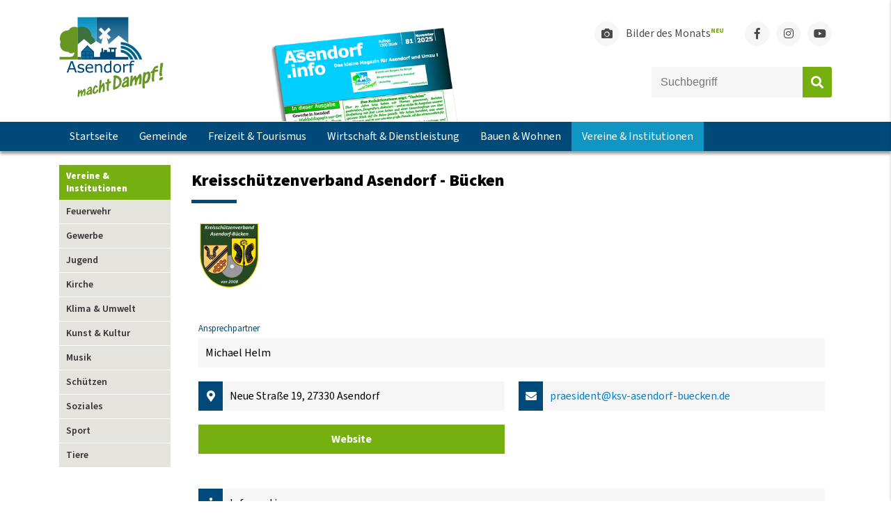

--- FILE ---
content_type: text/html; charset=utf-8
request_url: https://www.asendorf.info/vereine-institutionen/kreisschuetzenverband-asendorf-buecken-e-v
body_size: 6778
content:
<!DOCTYPE html>
<html lang="de">
<head>
<meta charset="utf-8">
<title>Kreisschützenverband Asendorf - Bücken e.V. - Asendorf.info</title>
<base href="https://www.asendorf.info/">
<meta name="robots" content="index,follow">
<meta name="description" content="">
<meta name="generator" content="Contao Open Source CMS">
<link rel="shortcut icon" href="files/layout/images/favicon.ico">
<meta name="theme-color" content="#689623">
<meta name="viewport" content="width=device-width,initial-scale=1.0">
<link rel="stylesheet" href="system/modules/lightcase/assets/css/lightcase.css?v=43ea21b3"><link rel="stylesheet" href="assets/css/layout.min.css,responsive.min.css-eab715a2.css"><script src="assets/js/jquery.min.js-c31f118d.js"></script><link rel="stylesheet" href="files/layout/css/bootstrap-grid.min.css">
<link rel="stylesheet" href="https://use.fontawesome.com/releases/v5.8.1/css/all.css">
<link rel="stylesheet" href="files/layout/css/style.css?v=1.1.1">
<!--<script
  src="https://code.jquery.com/jquery-3.3.1.min.js"
  integrity="sha256-FgpCb/KJQlLNfOu91ta32o/NMZxltwRo8QtmkMRdAu8="
  crossorigin="anonymous"></script>-->
<script src="files/layout/js/jquery.transform2d.js"></script>
<script src="https://cdn.jsdelivr.net/npm/js-cookie@2/src/js.cookie.min.js"></script>
<script src="files/scripts/inline-svg/inlineSVG.min.js"></script>
<script src="files/layout/js/app.js"></script>
<!-- Global site tag (gtag.js) - Google Analytics -->
<script async src="https://www.googletagmanager.com/gtag/js?id=G-NCTT8T69QZ"></script>
<script>window.dataLayer=window.dataLayer||[];function gtag(){dataLayer.push(arguments)}
gtag('js',new Date());gtag('config','G-NCTT8T69QZ')</script>
</head>
<body id="top" itemscope itemtype="http://schema.org/WebPage">
<div class="sidenav-overlay"></div>
<div class="sidenav-bar js-menu">
<div class="sidenav-header">
<div class="sidenav-nav-title">
Navigation
</div>
<div class="sidenav-bar--trigger">
<div class="close">
<span class="line"></span>
<span class="line"></span>
</div>
</div>
</div>
<div class="container">
<div class="divider-v1"></div>
<div class="sidenav-nav">
<!-- sub pages menues -->
<!-- main mobilemenu -->
<!-- indexer::stop -->
<nav class="mod_navigation mobilemenu block" itemscope itemtype="http://schema.org/SiteNavigationElement">
<a href="vereine-institutionen/kreisschuetzenverband-asendorf-buecken-e-v#skipNavigation39" class="invisible">Navigation überspringen</a>
<ul class="level_1">
<li class="first"><a href="./" title="Startseite" class="first" itemprop="url"><span itemprop="name">Startseite</span></a></li>
<!-- indexer::stop -->
<nav class="mod_navigation iga-msm block" itemscope itemtype="http://schema.org/SiteNavigationElement">
<h3>Aktuelles</h3>
<a href="vereine-institutionen/kreisschuetzenverband-asendorf-buecken-e-v#skipNavigation41" class="invisible">Navigation überspringen</a>
<ul class="level_1">
<li class="first"><a href="artikel/archiv" title="Nachrichtenarchiv" class="first" itemprop="url"><span itemprop="name">Nachrichtenarchiv</span></a></li>
<li><a href="veranstaltungen" title="Termine" itemprop="url"><span itemprop="name">Termine</span></a></li>
<li class="submenu"><a href="unsere-m%C3%A4rkte" title="Unsere Märkte" class="submenu" aria-haspopup="true" itemprop="url"><span itemprop="name">Unsere Märkte</span></a>
<ul class="level_2">
<li class="first"><a href="erdbeermarkt" title="Erdbeermarkt" class="first" itemprop="url"><span itemprop="name">Erdbeermarkt</span></a></li>
<li><a href="kartoffelmarkt" title="Kartoffelmarkt" itemprop="url"><span itemprop="name">Kartoffelmarkt</span></a></li>
<li class="last"><a href="weihnachtsmarkt" title="Weihnachtsmarkt" class="last" itemprop="url"><span itemprop="name">Weihnachtsmarkt</span></a></li>
</ul>
</li>
<li><a href="bilder-des-monats" title="Bilder des Monats" itemprop="url"><span itemprop="name">Bilder des Monats</span></a></li>
<li><a href="zukunftsvision" title="Zukunftsvision" itemprop="url"><span itemprop="name">Zukunftsvision</span></a></li>
<li><a href="flurbereinigung" title="Flurbereinigung" itemprop="url"><span itemprop="name">Flurbereinigung</span></a></li>
<li><a href="fl%C3%BCchtlingshilfe" title="Flüchtlingshilfe" itemprop="url"><span itemprop="name">Flüchtlingshilfe</span></a></li>
<li class="last"><a href="aktion-klartext" title="Aktion-Klartext - Asendorf 2026" class="last" itemprop="url"><span itemprop="name">Aktion-Klartext - Asendorf 2026</span></a></li>
</ul>
<a id="skipNavigation41" class="invisible">&nbsp;</a>
</nav>
<!-- indexer::continue -->
<!-- indexer::stop -->
<nav class="mod_navigation iga-msm block" itemscope itemtype="http://schema.org/SiteNavigationElement">
<h3>Info's</h3>
<a href="vereine-institutionen/kreisschuetzenverband-asendorf-buecken-e-v#skipNavigation42" class="invisible">Navigation überspringen</a>
<ul class="level_1">
<li class="submenu first"><a href="die-iga" title="Die IGA" class="submenu first" aria-haspopup="true" itemprop="url"><span itemprop="name">Die IGA</span></a>
<ul class="level_2">
<li class="first last"><a href="die-iga/iga-vorstand" title="Das IGA Vorstandsteam" class="first last" itemprop="url"><span itemprop="name">IGA-Vorstand</span></a></li>
</ul>
</li>
<li><a href="dorfzeitung" title="Dorfzeitung" itemprop="url"><span itemprop="name">Dorfzeitung</span></a></li>
<li><a href="b%C3%BCrgerbrosch%C3%BCre" title="Bürgerbroschüre" itemprop="url"><span itemprop="name">Bürgerbroschüre</span></a></li>
<li><a href="inhaltsseiten/info-s/youtube-channel" title="YouTube-Channel" itemprop="url"><span itemprop="name">YouTube-Channel</span></a></li>
<li><a href="fotogalerie" title="Fotogalerie" itemprop="url"><span itemprop="name">Fotogalerie</span></a></li>
<li class="ext last"><a href="https://tippspiel.asendorf.info" title="ABULI-Tipp" class="ext last" target="_blank" rel="noreferrer noopener" itemprop="url"><span itemprop="name">ABULI-Tipp</span></a></li>
</ul>
<a id="skipNavigation42" class="invisible">&nbsp;</a>
</nav>
<!-- indexer::continue -->
<!-- indexer::stop -->
<nav class="mod_navigation iga-msm block" itemscope itemtype="http://schema.org/SiteNavigationElement">
<h3>Links</h3>
<a href="vereine-institutionen/kreisschuetzenverband-asendorf-buecken-e-v#skipNavigation43" class="invisible">Navigation überspringen</a>
<ul class="level_1">
<li class="ext first"><a href="http://www.facebook.com/GemeindeAsendorf" title="Facebook" class="ext first" target="_blank" rel="noreferrer noopener" itemprop="url"><span itemprop="name">Facebook</span></a></li>
<li><a href="jugendhaus" title="Jugendhaus" itemprop="url"><span itemprop="name">Jugendhaus</span></a></li>
<li><a href="https://www.kirche-asendorf.de/" title="Kirchengemeinde" target="_blank" rel="noreferrer noopener" itemprop="url"><span itemprop="name">Kirchengemeinde</span></a></li>
<li class="ext"><a href="https://www.diepholz.de" title="Landkreis Diepholz" class="ext" target="_blank" rel="noreferrer noopener" itemprop="url"><span itemprop="name">Landkreis Diepholz</span></a></li>
<li class="ext last"><a href="http://www.bruchhausen-vilsen.de" title="Bruchhausen-Vilsen" class="ext last" target="_blank" rel="noreferrer noopener" itemprop="url"><span itemprop="name">Bruchhausen-Vilsen</span></a></li>
</ul>
<a id="skipNavigation43" class="invisible">&nbsp;</a>
</nav>
<!-- indexer::continue -->
<li><a href="gemeinde" title="Gemeinde" itemprop="url"><span itemprop="name">Gemeinde</span></a></li>
<!-- indexer::stop -->
<nav class="mod_navigation iga-msm block" itemscope itemtype="http://schema.org/SiteNavigationElement">
<h3>Verwaltung</h3>
<a href="vereine-institutionen/kreisschuetzenverband-asendorf-buecken-e-v#skipNavigation48" class="invisible">Navigation überspringen</a>
<ul class="level_1">
<li class="first"><a href="gemeinde/b%C3%BCrgermeister" title="Bürgermeister" class="first" itemprop="url"><span itemprop="name">Bürgermeister</span></a></li>
<li class="submenu"><a href="gemeinde/gemeinderat" title="Gemeinderat" class="submenu" aria-haspopup="true" itemprop="url"><span itemprop="name">Gemeinderat</span></a>
<ul class="level_2">
<li class="first"><a href="gemeinde/b%C3%BCndnis-90-die-gr%C3%BCnen" title="Bündnis 90/Die Grünen" class="first" itemprop="url"><span itemprop="name">Bündnis 90/Die Grünen</span></a></li>
<li><a href="gemeinde/gemeinderat/fdp" title="FDP - Freie Demokraten" itemprop="url"><span itemprop="name">FDP</span></a></li>
<li class="last"><a href="gemeinde/wir-fuer-asendorf" title="Wir für Asendorf" class="last" itemprop="url"><span itemprop="name">Wir für Asendorf</span></a></li>
</ul>
</li>
<li><a href="gemeinde/satzungen" title="Satzungen" itemprop="url"><span itemprop="name">Satzungen</span></a></li>
<li class="last"><a href="gemeinde/b%C3%BCcherei-asendorf" title="Bücherei" class="last" itemprop="url"><span itemprop="name">Bücherei</span></a></li>
</ul>
<a id="skipNavigation48" class="invisible">&nbsp;</a>
</nav>
<!-- indexer::continue -->
<!-- indexer::stop -->
<nav class="mod_navigation iga-msm block" itemscope itemtype="http://schema.org/SiteNavigationElement">
<h3>Soziales</h3>
<a href="vereine-institutionen/kreisschuetzenverband-asendorf-buecken-e-v#skipNavigation47" class="invisible">Navigation überspringen</a>
<ul class="level_1">
<li class="first"><a href="gemeinde/kinderbetreuung" title="Kinderbetreuung" class="first" itemprop="url"><span itemprop="name">Kinderbetreuung</span></a></li>
<li><a href="gemeinde/kindergarten" title="Kindergarten" itemprop="url"><span itemprop="name">Kindergarten</span></a></li>
<li><a href="gemeinde/grundschule" title="Grundschule" itemprop="url"><span itemprop="name">Grundschule</span></a></li>
<li><a href="jugendhaus" title="Jugendhaus-Asendorf" itemprop="url"><span itemprop="name">Jugendhaus-Asendorf</span></a></li>
<li><a href="gemeinde/weiterbildung" title="Weiterbildung" itemprop="url"><span itemprop="name">Weiterbildung</span></a></li>
<li class="last"><a href="gemeinde/angebote-f%C3%BCr-senioren" title="Angebote für Senioren" class="last" itemprop="url"><span itemprop="name">Angebote für Senioren</span></a></li>
</ul>
<a id="skipNavigation47" class="invisible">&nbsp;</a>
</nav>
<!-- indexer::continue -->
<!-- indexer::stop -->
<nav class="mod_navigation iga-msm block" itemscope itemtype="http://schema.org/SiteNavigationElement">
<h3>Gesundheit</h3>
<a href="vereine-institutionen/kreisschuetzenverband-asendorf-buecken-e-v#skipNavigation46" class="invisible">Navigation überspringen</a>
<ul class="level_1">
<li class="first last"><a href="gemeinde/medizinische-versorgung" title="Medizinische Versorgung" class="first last" itemprop="url"><span itemprop="name">Medizinische Versorgung</span></a></li>
</ul>
<a id="skipNavigation46" class="invisible">&nbsp;</a>
</nav>
<!-- indexer::continue -->
<!-- indexer::stop -->
<nav class="mod_navigation iga-msm block" itemscope itemtype="http://schema.org/SiteNavigationElement">
<h3>Bürgerinfo</h3>
<a href="vereine-institutionen/kreisschuetzenverband-asendorf-buecken-e-v#skipNavigation44" class="invisible">Navigation überspringen</a>
<ul class="level_1">
<li class="first"><a href="gemeinde/pendlerportal" title="Pendlerportal" class="first" itemprop="url"><span itemprop="name">Pendlerportal</span></a></li>
<li><a href="gemeinde/nahverkehr" title="Nahverkehr" itemprop="url"><span itemprop="name">Nahverkehr</span></a></li>
<li><a href="gemeinde/ver-und-entsorgung" title="Ver- und Entsorgung" itemprop="url"><span itemprop="name">Ver- und Entsorgung</span></a></li>
<li class="last"><a href="gemeinde/energieberatung" title="Energieberatung" class="last" itemprop="url"><span itemprop="name">Energieberatung</span></a></li>
</ul>
<a id="skipNavigation44" class="invisible">&nbsp;</a>
</nav>
<!-- indexer::continue -->
<li><a href="freizeit-tourismus" title="Freizeit &amp; Tourismus" itemprop="url"><span itemprop="name">Freizeit & Tourismus</span></a></li>
<!-- indexer::stop -->
<nav class="mod_navigation iga-msm block" itemscope itemtype="http://schema.org/SiteNavigationElement">
<h3>Freizeit</h3>
<a href="vereine-institutionen/kreisschuetzenverband-asendorf-buecken-e-v#skipNavigation49" class="invisible">Navigation überspringen</a>
<ul class="level_1">
<li class="first"><a href="freizeit-tourismus/gastronomie" title="Gastronomie &amp; Übernachtung" class="first" itemprop="url"><span itemprop="name">Gastronomie & Übernachtung</span></a></li>
<li><a href="freizeit-tourismus/ausflugsziele" title="Ausflugsziele" itemprop="url"><span itemprop="name">Ausflugsziele</span></a></li>
<li><a href="freizeit-tourismus/kino" title="Kino" itemprop="url"><span itemprop="name">Kino</span></a></li>
<li><a href="freizeit-tourismus/fuer-k%C3%B6rper-und-geist" title="Für Körper und Geist" itemprop="url"><span itemprop="name">Für Körper und Geist</span></a></li>
<li class="last"><a href="freizeit-tourismus/wanderweg" title="Wanderweg" class="last" itemprop="url"><span itemprop="name">Wanderweg</span></a></li>
</ul>
<a id="skipNavigation49" class="invisible">&nbsp;</a>
</nav>
<!-- indexer::continue -->
<!-- indexer::stop -->
<nav class="mod_navigation iga-msm block" itemscope itemtype="http://schema.org/SiteNavigationElement">
<h3>Tourismus</h3>
<a href="vereine-institutionen/kreisschuetzenverband-asendorf-buecken-e-v#skipNavigation50" class="invisible">Navigation überspringen</a>
<ul class="level_1">
<li class="first"><a href="freizeit-tourismus/automuseum-asendorf" title="Automuseum Asendorf" class="first" itemprop="url"><span itemprop="name">Automuseum Asendorf</span></a></li>
<li><a href="freizeit-tourismus/kunst-schuppen-asendor" title="Kunst-Schuppen Asendor" itemprop="url"><span itemprop="name">Kunst-Schuppen Asendor</span></a></li>
<li><a href="freizeit-tourismus/museumseisenbahn" title="Museumseisenbahn" itemprop="url"><span itemprop="name">Museumseisenbahn</span></a></li>
<li><a href="freizeit-tourismus/fahrradtouren" title="Fahrradtouren" itemprop="url"><span itemprop="name">Fahrradtouren</span></a></li>
<li class="last"><a href="freizeit-tourismus/zimmer%C3%BCbersicht" title="Zimmerübersicht" class="last" itemprop="url"><span itemprop="name">Zimmerübersicht</span></a></li>
</ul>
<a id="skipNavigation50" class="invisible">&nbsp;</a>
</nav>
<!-- indexer::continue -->
<li><a href="wirtschaft-dienstleistung" title="Wirtschaft &amp; Dienstleistung" itemprop="url"><span itemprop="name">Wirtschaft & Dienstleistung</span></a></li>
<!-- indexer::stop -->
<nav class="mod_navigation iga-msm block" itemscope itemtype="http://schema.org/SiteNavigationElement">
<h3>Unternehmen</h3>
<a href="vereine-institutionen/kreisschuetzenverband-asendorf-buecken-e-v#skipNavigation51" class="invisible">Navigation überspringen</a>
<ul class="level_1">
<li class="first last"><a href="wirtschaft-dienstleistung/branchenbuch" title="Branchenbuch" class="first last" itemprop="url"><span itemprop="name">Branchenbuch</span></a></li>
</ul>
<a id="skipNavigation51" class="invisible">&nbsp;</a>
</nav>
<!-- indexer::continue -->
<!-- indexer::stop -->
<nav class="mod_navigation iga-msm block" itemscope itemtype="http://schema.org/SiteNavigationElement">
<h3>Selbstständigkeit</h3>
<a href="vereine-institutionen/kreisschuetzenverband-asendorf-buecken-e-v#skipNavigation52" class="invisible">Navigation überspringen</a>
<ul class="level_1">
<li class="first"><a href="wirtschaft-dienstleistung/existenzgruendung" title="Existenzgründung" class="first" itemprop="url"><span itemprop="name">Existenzgründung</span></a></li>
<li class="last"><a href="wirtschaft-dienstleistung/checkliste" title="Checkliste" class="last" itemprop="url"><span itemprop="name">Checkliste</span></a></li>
</ul>
<a id="skipNavigation52" class="invisible">&nbsp;</a>
</nav>
<!-- indexer::continue -->
<li><a href="bauen-wohnen" title="Bauen &amp; Wohnen" itemprop="url"><span itemprop="name">Bauen & Wohnen</span></a></li>
<!-- indexer::stop -->
<nav class="mod_navigation iga-msm block" itemscope itemtype="http://schema.org/SiteNavigationElement">
<h3>Allgemein</h3>
<a href="vereine-institutionen/kreisschuetzenverband-asendorf-buecken-e-v#skipNavigation53" class="invisible">Navigation überspringen</a>
<ul class="level_1">
<li class="first"><a href="bauen-wohnen/gewerbefl%C3%A4chen" title="Gewerbeflächen" class="first" itemprop="url"><span itemprop="name">Gewerbeflächen</span></a></li>
<li class="last"><a href="bauen-wohnen/wohnbaufl%C3%A4chen" title="Wohnbauflächen" class="last" itemprop="url"><span itemprop="name">Wohnbauflächen</span></a></li>
</ul>
<a id="skipNavigation53" class="invisible">&nbsp;</a>
</nav>
<!-- indexer::continue -->
<li class="trail last"><a href="vereine-institutionen" title="Vereine &amp; Institutionen" class="trail last" itemprop="url"><span itemprop="name">Vereine & Institutionen</span></a></li>
<!-- indexer::stop -->
<nav class="mod_navigation iga-msm block" itemscope itemtype="http://schema.org/SiteNavigationElement">
<h3>Vereine & Institutionen</h3>
<a href="vereine-institutionen/kreisschuetzenverband-asendorf-buecken-e-v#skipNavigation54" class="invisible">Navigation überspringen</a>
<ul class="level_1">
<li class="first"><a href="vereine-institutionen/feuerwehr" title="Feuerwehr" class="first" itemprop="url"><span itemprop="name">Feuerwehr</span></a></li>
<li><a href="vereine-institutionen/gewerbe" title="Gewerbe" itemprop="url"><span itemprop="name">Gewerbe</span></a></li>
<li><a href="vereine-institutionen/jugend" title="Jugend" itemprop="url"><span itemprop="name">Jugend</span></a></li>
<li><a href="vereine-institutionen/kirche" title="Kirche" itemprop="url"><span itemprop="name">Kirche</span></a></li>
<li><a href="vereine-institutionen/klima-umwelt" title="Klima &amp; Umwelt" itemprop="url"><span itemprop="name">Klima & Umwelt</span></a></li>
<li><a href="vereine-institutionen/kunst-kultur" title="Kunst &amp; Kultur" itemprop="url"><span itemprop="name">Kunst & Kultur</span></a></li>
<li><a href="vereine-institutionen/musik" title="Musik" itemprop="url"><span itemprop="name">Musik</span></a></li>
<li class="trail"><a href="vereine-institutionen/sch%C3%BCtzen" title="Schützen" class="trail" itemprop="url"><span itemprop="name">Schützen</span></a></li>
<li><a href="vereine-institutionen/soziales" title="Soziales" itemprop="url"><span itemprop="name">Soziales</span></a></li>
<li><a href="vereine-institutionen/sport" title="Sport" itemprop="url"><span itemprop="name">Sport</span></a></li>
<li class="last"><a href="vereine-institutionen/tiere" title="Tiere" class="last" itemprop="url"><span itemprop="name">Tiere</span></a></li>
</ul>
<a id="skipNavigation54" class="invisible">&nbsp;</a>
</nav>
<!-- indexer::continue -->
</ul>
<a id="skipNavigation39" class="invisible">&nbsp;</a>
</nav>
<!-- indexer::continue -->
</div>
</div>
</div>
<div id="wrapper">
<header>
<div class="container">
<div class="header-bar">
<div class="logo"><a href="https://asendorf.info" title="Gemeinde Asendorf"><img src="files/layout/images/asendorf_dark.svg" alt="Gemeinde Asendorf"></a></div>
<!-- <div class="flexStretch"></div> -->
<!-- trigger start --><!-- trigger end -->
<!-- magazine start -->
<div class="magazine-cover--desk">
<div class="magazine-cover--content">
<a href="/files/downloads/magazin/asendorf-info-ausgabe-81.pdf" target="_blank" class="c-image">
<img src="files/layout/images/magazine-cover-nov-25.png">
</a>
<a href="/files/downloads/magazin/asendorf-info-ausgabe-81.pdf" target="_blank" class="c-button">Jetzt herunterladen & lesen!</a>
</div>
</div><!-- magazine end -->
<div class="menu-right">
<!-- links start -->
<div class="social-buttons">
<ul class="social-media-list">
<li class="link-item"><a href="bilder-des-monats"><i class="fas fa-camera"></i><span class="text">Bilder des Monats<span class="text-uppercase">Neu</span></span></a></li>
<li class="social-item"><a href="https://www.facebook.com/GemeindeAsendorf" class="social-link" target="_blank" title="Asendorf auf Facebook"><i class="fab fa-facebook-f"></i></a></li>
<li class="social-item"><a href="https://www.instagram.com/gemeinde_asendorf" class="social-link" target="_blank" title="Asendorf auf Instagram"><i class="fab fa-instagram"></i></a></li>
<li class="social-item"><a href="https://www.youtube.com/channel/UCQdKDHbBjllV-4w-pzDOsUg" class="social-link" target="_blank" title="Asendorf auf Youtube"><i class="fab fa-youtube"></i></a></li>
</ul>
</div><!-- links end -->
<!-- search start -->
<!-- indexer::stop -->
<div class="ce_form block">
<form action="suche" method="get" enctype="application/x-www-form-urlencoded" class="header-search">
<div class="formbody">
<div class="widget widget-text">
<input type="text" name="keywords" id="ctrl_1" class="text" value="" placeholder="Suchbegriff">
</div>
<div class="widget widget-submit">
<button type="submit" id="ctrl_3" class="submit">Absenden</button>
</div>
</div>
</form>
</div>
<!-- indexer::continue -->
<!-- search end -->
</div>
</div>
</div>
<div class="menu-bar">
<div class="container">
<!-- mobile dorfzeitung -->
<div class="magazine-cover--mobile">
<div class="magazine-cover--content">
<a href="/files/downloads/magazin/asendorf-info-ausgabe-81.pdf" target="_blank" class="c-image">Asendorf.info - Ausgabe 80</a>
</div>
</div><!-- dorfzeitung end -->
<!-- menu start -->
<!-- indexer::stop -->
<nav class="mod_customnav mainmenu block" itemscope itemtype="http://schema.org/SiteNavigationElement">
<a href="vereine-institutionen/kreisschuetzenverband-asendorf-buecken-e-v#skipNavigation2" class="invisible">Navigation überspringen</a>
<ul class="level_1">
<li class="first"><a href="./" title="Startseite" class="first" itemprop="url"><span itemprop="name">Startseite</span></a></li>
<li><a href="gemeinde" title="Gemeinde" itemprop="url"><span itemprop="name">Gemeinde</span></a></li>
<li><a href="freizeit-tourismus" title="Freizeit &amp; Tourismus" itemprop="url"><span itemprop="name">Freizeit & Tourismus</span></a></li>
<li><a href="wirtschaft-dienstleistung" title="Wirtschaft &amp; Dienstleistung" itemprop="url"><span itemprop="name">Wirtschaft & Dienstleistung</span></a></li>
<li><a href="bauen-wohnen" title="Bauen &amp; Wohnen" itemprop="url"><span itemprop="name">Bauen & Wohnen</span></a></li>
<li class="trail last"><a href="vereine-institutionen" title="Vereine &amp; Institutionen" class="trail last" itemprop="url"><span itemprop="name">Vereine & Institutionen</span></a></li>
</ul>
<a id="skipNavigation2" class="invisible">&nbsp;</a>
</nav>
<!-- indexer::continue -->
<!-- menu end -->
<div class="trigger">
<!-- trigger start -->
<div class="navbar-trigger">
<div class="menu-name">Menü</div>
<div class="hamburger"><span></span></div>
</div><!-- trigger end -->
</div>
</div>
</div>          </header>
<div id="container">
<div class="container">
<div class="row">
<div class="col-xl-2">
<!-- indexer::stop -->
<nav class="mod_navigation iga-submenu block" itemscope itemtype="http://schema.org/SiteNavigationElement">
<h3>Vereine & Institutionen</h3>
<a href="vereine-institutionen/kreisschuetzenverband-asendorf-buecken-e-v#skipNavigation37" class="invisible">Navigation überspringen</a>
<ul class="level_1">
<li class="first"><a href="vereine-institutionen/feuerwehr" title="Feuerwehr" class="first" itemprop="url"><span itemprop="name">Feuerwehr</span></a></li>
<li><a href="vereine-institutionen/gewerbe" title="Gewerbe" itemprop="url"><span itemprop="name">Gewerbe</span></a></li>
<li><a href="vereine-institutionen/jugend" title="Jugend" itemprop="url"><span itemprop="name">Jugend</span></a></li>
<li><a href="vereine-institutionen/kirche" title="Kirche" itemprop="url"><span itemprop="name">Kirche</span></a></li>
<li><a href="vereine-institutionen/klima-umwelt" title="Klima &amp; Umwelt" itemprop="url"><span itemprop="name">Klima & Umwelt</span></a></li>
<li><a href="vereine-institutionen/kunst-kultur" title="Kunst &amp; Kultur" itemprop="url"><span itemprop="name">Kunst & Kultur</span></a></li>
<li><a href="vereine-institutionen/musik" title="Musik" itemprop="url"><span itemprop="name">Musik</span></a></li>
<li class="trail"><a href="vereine-institutionen/sch%C3%BCtzen" title="Schützen" class="trail" itemprop="url"><span itemprop="name">Schützen</span></a></li>
<li><a href="vereine-institutionen/soziales" title="Soziales" itemprop="url"><span itemprop="name">Soziales</span></a></li>
<li><a href="vereine-institutionen/sport" title="Sport" itemprop="url"><span itemprop="name">Sport</span></a></li>
<li class="last"><a href="vereine-institutionen/tiere" title="Tiere" class="last" itemprop="url"><span itemprop="name">Tiere</span></a></li>
</ul>
<a id="skipNavigation37" class="invisible">&nbsp;</a>
</nav>
<!-- indexer::continue -->
</div>
<div class="col-xl-10">
<main id="main">
<div class="inside">
<div class="mod_article first last block" id="article-178">
<div class="iga-bb">
<div class="page-header hasDivider">
<h1>Kreisschützenverband Asendorf - Bücken</h1>
<div class="divider-v1"></div>
</div>
<div class="row no-gutters logo-section">
<div class="col-12">
<div class="img-container">
<img class="iga-bb-logo" src="files/bilder/vereine/WappenKV-2008-09.gif" title="" alt="">
</div>
</div>
</div>
<div class="row no-gutters contact-section">
<div class="col-12">
<div class="item name">
<div class="title">Ansprechpartner</div>
<div class="text">
Michael Helm                    </div>
</div>
</div>
<div class="col-md-6">
<div class="item">
<div class="icon">
<i class="fas fa-map-marker-alt"></i>
</div>
<div class="text">
Neue Straße 19, 27330 Asendorf                    </div>
</div>
</div>
<div class="col-md-6">
<div class="item">
<div class="icon">
<i class="fas fa-envelope"></i>
</div>
<div class="text">
<a href="mailto:praesident@ksv-asendorf-buecken.de">praesident@ksv-asendorf-buecken.de</a>
</div>
</div>
</div>
<div class="col-md-6">
<a class="website-btn" href="http://www.ksv-asendorf-buecken.de/" target="_blank">Website</a>
</div>
</div>
<div class="row no-gutters info-section">
<div class="col-12">
<div class="item">
<div class="icon">
<i class="fas fa-info"></i>
</div>
<div class="text">Informationen</div>
</div>
<div class="content">
<p><strong>Kreisschützenverband Asendorf - Bücken e.V. von 2008</strong></p>
<p>Die noch junge Chronik des Kreisschützenverbandes Asendorf - Bücken läßt sich in wenige Worte fassen.</p>
<p>Bereits 2006 beschlossen die fünf Vereine mit ihren 837 Mitgliedern und das Präsidium des alten Kreisschützenverbandes Bücken, dem Kreisschützenverband Asendorf ein Fusionsangebot zu unterbreiten. Dieses Angebot nahmen die sechs Vereine mit ihren 835 Mitgliedern und das Präsidium des Kreisschützenverbandes Asendorf an, und so gab Bezirkspräsident Heinz Rösseler im Januar 2008 den Startschuß zu dieser Fusion. Schon in der Vergangenheit gab es gute nachbarschaftliche Verbindungen und man erhofft sich bei doppelter Mitgliederzahl, fortan beispielsweise alle Ämter im Kreispräsidium wieder besetzen zu können, um den Verband mit Aktivitäten und Leben zu erfüllen. Weitere Vorteile können sich in der gemeinsamen Nutzung und Auslastung vorhandener Schießstätten ergeben und auch aus sportlicher Sicht sieht man sich verbessert, da man im Vergleich zu anderen Kreisverbänden in ähnlicher Größe ist.</p>
<p><strong>Der ehemalige Kreisverband Asendorf</strong><br>In der Gemeinde Asendorf gründeten sich um die Wende zum 20. Jahrhundert die Schützenvereine. Die meisten Schützenvereine aus Asendorf und Umgebung waren bis 1962 dem Kreisschützenverband Bruchhausen- Vilsen angeschlossen Damals war man jedoch der Meinung, dass dieser Verband zu groß war und so gliederten sich in Freundschaft die Asendorfer zu einem eigenen Verband. Außer den sechs Vereinen der heutigen politischen Gemeinde, Asendorf, Brebber, Graue, Haendorf, Hohenmoor und Kuhlenkamp- Uepsen gehörten auch die Vereine Borstel, Essen- Steinborn, Nordholz, Siedenburg sowie Staffhorst- Harbergen- Dienstborstel in unterschiedlicher Dauer dem Verband an.<br>Neben den Schützenvereinsmitgliedern bringt der Asendorfer Verband 2008 den Spielmannszug Asendorf, als Garant zum Gelingen der festlichen Umzüge, mit in die „Ehe“ mit dem Bückener Kreisverband.</p>
<p><strong>Der ehemalige Kreisverband Bücken</strong><br>Gegründet wurde der Kreisschützenverband Bücken nach Auflösung des ehemaligen Kreisschützenverbandes Bruchhausen- Vilsen. Kurz nach dessen Auflösung fanden sich am 10.11.1969 in Hoyerhagen Vertreter der Schützenvereine Altenbücken, Bücken, Dedendorf, Duddenhausen, Helzendorf, Hoyerhagen, Nordholz, Warpe, Windhorst, und Wöpse zur Gründungsversammlung zusammen. Ein erstes Kreisverbandsschützenfest feierte man im Jahre 1970 beim Schützenverein Nordholz. Später, Ende der siebziger Jahre, wurden in den Vereinen die ersten Damenabteilungen gegründet.</p>
<p>Sportlich gesehen gab es 1998 einen einmaligen Erfolg: Mit Uwe Kruse, Annette Krebs und Karl-Heinz von Ohlen stellte der kleine Kreisverband gleich drei Landeskönige des Nordwestdeutschen Schützenbundes!</p>
<p>Nach dem Ausscheiden der Schützenvereine Helzendorf, Nordholz, Windhorst, Wöpse und Duddenhausen aus dem Kreisverband betrug die Mitgliederzahl vor dem Zusammenschluß mit dem Kreisverband Asendorf 837 Schützinnen und Schützen.</p>
<p>Günther Döpke<br>Kreispräsident a.D.</p>                </div>
</div>
</div>
</div>
</div>
</div>
</main>
</div>
</div>
</div>
</div>
<footer>
<div class="page-footer-top">
<div class="container">
<div class="row">
<div class="col-lg-4 footer--item">
<!-- <div>Teilen Sie Ihre Schnappschüsse 📷 mit unserer Gemeinde. 👉 <a href="&#123;&#123;link_url::310|urlattr&#125;&#125;">Foto hochladen</a></div> -->
<h3>Interessant und wissenswert</h3>
<div class="divider-v2"></div>
<ul class="link-container">
<!-- <li><a href="https://www.bruchhausen-vilsen.de" target="_blank" rel="nofollow" class="link--ext">Informationen zum Coronavirus</a></li> -->
<li><a href="https://klimaschutz-sgbruvi.de" target="_blank" rel="nofollow" class="link--ext">Klimaschutz in der Samtgemeinde</a></li>
<li><a href="https://ff-bruchhausen-vilsen.de/asendorf" target="_blank" rel="nofollow" class="link--ext">Ortsfeuerwehr Asendorf</a></li>
<li><a href="https://www.gs-asendorf.de" target="_blank" rel="nofollow" class="link--ext">Grundschule Asendorf</a></li>
<!-- <li><a href="" target="_blank" rel="nofollow" class="link--ext">Link</a></li> -->
</ul>
<!-- <div class="placeholder">Platzhalter</div> -->
</div>
<div class="col-lg-4 footer--item">
<h3>Ermöglicht durch die</h3>
<div class="divider-v2"></div>
<div class="logo"><a href="die-iga"><img src="files/layout/images/iga.png" title="Interessengemeinschaft Asendorf e.V."></a></div>
</div>
<div class="col-lg-4 footer--item">
<h3>Wussten Sie schon?</h3>
<div class="divider-v2"></div>
<div>Zwischen Asendorf und Bruchhausen-Vilsen fährt die erste Museums-Eisenbahn Deutschlands. Mehr Informationen unter <a href="http://www.museumseisenbahn.de" target="_blank" rel="nofollow">www.museumseisenbahn.de</a></div>
<!-- <div class="placeholder">Platzhalter</div> -->
</div>
</div>
</div>
<div class="footer-image">
<!-- <img class="footer-e1" src="files/layout/images/footer/footer-final-e1.svg"> -->
<img data-src="files/layout/images/footer/footer-final-e1.svg" class="svg footer-svg">
</div>
</div>
<div class="page-footer-bottom">
<div class="container">
<div class="bottom--content">
<div class="copyright">© 1991 - 2026 Interessengemeinschaft Asendorf e.V.</div>
<ul>
<li class="disclaimer">
<a href="datenschutz" title="Datenschutz">Datenschutz</a>
</li>
<li class="disclaimer">
<a href="impressum" title="Impressum">Impressum</a>
</li>
</ul>
</div>
</div>
</div>          </footer>
</div>
<script src="system/modules/lightcase/assets/js/lightcase.js"></script>
<script src="system/modules/lightcase/assets/js/jquery.events.touch.min.js"></script>
<script>jQuery(document).ready(function($){$('a[data-lightbox]').each(function(){var $this=$(this);var c=$this.data('lightbox');$this.lightcase({attr:'data-lightbox',slideshow:!0,useAsCollection:c&&$('[data-lightbox="'+c+'"]').length>1,showCaption:!1,maxWidth:1920,maxHeight:1920,labels:{'errorMessage':'Quelle konnte nicht gefunden werden...','sequenceInfo.of':' von ','close':'Schließen','navigator.prev':'Zurück','navigator.next':'Weiter','navigator.play':'Abspielen','navigator.pause':'Pausieren',}})})})</script>
<script type="application/ld+json">{"@context":{"contao":"https:\/\/schema.contao.org\/"},"@type":"contao:Page","contao:title":"Kreissch\u00fctzenverband Asendorf - B\u00fccken e.V.","contao:pageId":198,"contao:noSearch":false,"contao:protected":false,"contao:groups":[],"contao:fePreview":false}</script></body>
</html>

--- FILE ---
content_type: application/javascript
request_url: https://www.asendorf.info/files/layout/js/app.js
body_size: 1054
content:
/**
 * www.asendorf.info - JavaScript
 *
 * WARNING: jQuery is required
 * 
 * @author		Patrick Bredemeier <patrick.bredemeier@metastack.de>
 * @copyright	Copyright (c) 2020, www.asendorf.info
 */

(function($) { 
	$(document).ready(function(){
		// do something great.

		// mobile menu
		function toggleMenu() {
			$(".sidenav-overlay").toggleClass("is-open");
			$(".sidenav-bar").toggleClass("is-open");
		}

		$(".navbar-trigger").click(function() {
			toggleMenu();
		});
		
		$(".close").click(function() {
			toggleMenu();
		});
		
		$(".sidenav-overlay").click(function() {
			toggleMenu();
		});
		
		$('.js-menu').addClass('is-visible');

		// scroll toptop
/* 		$(".totop").click(function(){
			$("html, body").animate({
				scrollTop: jQuery( jQuery.attr(this, "href") ).offset().top
			},380);
			return false;
		});
		var totop = document.querySelector(".totop");
		var totopHeadroom = new Headroom(totop, {
		  "offset": 205,
		  "tolerance": 5,
		});
		totopHeadroom.init(); */

		// cookies
/* 		function setCookiePolicy(value) {
			Cookies.set('cookiePolicy', value, { expires: 30 });
		}

		if(Cookies.get('cookiePolicy') == undefined) {
			setTimeout(function(){
				$('.cookie-warning').addClass('show');
			}, 1000);
		}

		$('#data-cookie-accept').click(function() {
			setCookiePolicy(true);
			$('.cookie-warning').removeClass('show');
		});

		$('#data-cookie-refuse').click(function() {
			setCookiePolicy(false);
			$('.cookie-warning').removeClass('show');
		}); */

		// news teaser
		/* $('.news-teaser a').hover(function(e) {
			// console.log(e.relatedTarget)
			// $('.read-more').addClass('active--hover');
		}, function() {
			// on mouseout, reset the background colour
			// $('.read-more').removeClass('active--hover');
		}); */

		// iga-msm
		$('.iga-msm h3').click(function() {
			// Cancel the siblings
			// $(this)..parent().siblings(".level_1").removeClass("is-active")
			// $(this).children(".level_1").slideDown();
			// Toggle the item
			$(this).toggleClass("is-active").parent('.iga-msm').children(".level_1").slideToggle("ease-out");
		});
		
		// svgs
		function footerAnimation() {
			$('#museumsbahn').animate({
				transform: "translateX(2200px)"
			}, 50000, function() {
				// Things to do when animation is complete.
				$('#museumsbahn').css({transform: "translateX(-350px)"});
			});
		}

		inlineSVG.init({
			svgSelector: 'img.svg', // the class attached to all images that should be inlined
			initClass: 'js-inlinesvg', // class added to <html>
		}, function () {
			console.log('All SVGs inlined');

			// start animation initial
			footerAnimation()
			// in Schleife
			setInterval(function() {
				footerAnimation();
			}, 55000);
		});

	});
})(jQuery);



--- FILE ---
content_type: image/svg+xml
request_url: https://www.asendorf.info/files/layout/images/footer/footer-final-e1.svg
body_size: 10949
content:
<svg id="Ebene_1" data-name="Ebene 1" xmlns="http://www.w3.org/2000/svg" xmlns:xlink="http://www.w3.org/1999/xlink" viewBox="0 0 1920.54 348.36"><defs><style>.cls-1{opacity:0.2;}.cls-2{fill:#4da6db;stroke-width:0.25px;}.cls-13,.cls-2{stroke:#fff;}.cls-13,.cls-15,.cls-2,.cls-24,.cls-29,.cls-5{stroke-miterlimit:10;}.cls-3{fill:#adcd68;}.cls-4{fill:#b1b1b1;}.cls-24,.cls-29,.cls-5{fill:none;}.cls-5{stroke:#000;stroke-width:2px;}.cls-6{fill:url(#linear-gradient);}.cls-7{fill:#646463;}.cls-8{fill:#8f1913;}.cls-9{fill:#425354;}.cls-10{fill:#c81517;}.cls-11{fill:#353435;}.cls-12{fill:#436051;}.cls-14,.cls-16{fill:#f9c5a1;}.cls-14{opacity:0.88;}.cls-15{stroke:#919191;}.cls-16{opacity:0.68;}.cls-17{opacity:0.77;}.cls-18{fill:#dcdcdc;}.cls-19{fill:#805d60;}.cls-20{fill:#bbd36c;}.cls-21{fill:#869549;}.cls-22{fill:#a4bb62;}.cls-23{fill:url(#radial-gradient);}.cls-24{stroke:#52281c;}.cls-24,.cls-29{stroke-width:6px;}.cls-25{fill:#815e54;}.cls-26{fill:#885a4b;}.cls-27{fill:#66321e;}.cls-28{fill:#52281c;}.cls-29{stroke:#969596;}.cls-30{fill:#fff;}.cls-31{fill:#3c2717;}.cls-32{fill:#a8a8a8;}.cls-33{fill:url(#linear-gradient-2);}.cls-34{fill:url(#linear-gradient-3);}.cls-35{fill:url(#linear-gradient-4);}.cls-36{fill:url(#linear-gradient-5);}.cls-37{fill:url(#linear-gradient-6);}.cls-38{fill:url(#linear-gradient-7);}.cls-39{fill:url(#linear-gradient-8);}.cls-40{fill:url(#linear-gradient-9);}.cls-41{fill:url(#linear-gradient-10);}.cls-42{fill:url(#linear-gradient-11);}.cls-43{fill:#3b3735;}.cls-44{fill:#3f2c1f;}</style><linearGradient id="linear-gradient" x1="960.54" y1="348.36" x2="960.54" y2="338.63" gradientUnits="userSpaceOnUse"><stop offset="0" stop-color="#bbd36c"/><stop offset="0.26" stop-color="#b7cf6b"/><stop offset="0.54" stop-color="#aac267"/><stop offset="0.82" stop-color="#94ad61"/><stop offset="1" stop-color="#839c5c"/></linearGradient><radialGradient id="radial-gradient" cx="2170.25" cy="214.21" r="53.07" gradientTransform="matrix(1.49, -0.03, 0.02, 1.2, -2174.95, 134.78)" gradientUnits="userSpaceOnUse"><stop offset="0.05" stop-color="#93aa56"/><stop offset="0.94" stop-color="#859a52"/></radialGradient><linearGradient id="linear-gradient-2" x1="964.9" y1="343.14" x2="964.9" y2="333.92" gradientUnits="userSpaceOnUse"><stop offset="0" stop-color="#3c3c3b"/><stop offset="0.35" stop-color="#383837"/><stop offset="0.72" stop-color="#2b2b2a"/><stop offset="1" stop-color="#1d1d1b"/></linearGradient><linearGradient id="linear-gradient-3" x1="964.76" y1="307.42" x2="964.76" y2="337.39" xlink:href="#linear-gradient-2"/><linearGradient id="linear-gradient-4" x1="951.37" y1="334.7" x2="945.55" y2="344.78" xlink:href="#linear-gradient-2"/><linearGradient id="linear-gradient-5" x1="949.89" y1="337.26" x2="947.02" y2="342.23" xlink:href="#linear-gradient-2"/><linearGradient id="linear-gradient-6" x1="949.35" y1="338.2" x2="947.57" y2="341.28" xlink:href="#linear-gradient-2"/><linearGradient id="linear-gradient-7" x1="984.74" y1="334.7" x2="978.92" y2="344.78" xlink:href="#linear-gradient-2"/><linearGradient id="linear-gradient-8" x1="983.26" y1="337.26" x2="980.39" y2="342.23" xlink:href="#linear-gradient-2"/><linearGradient id="linear-gradient-9" x1="982.72" y1="338.2" x2="980.94" y2="341.28" xlink:href="#linear-gradient-2"/><linearGradient id="linear-gradient-10" x1="964.76" y1="306.59" x2="964.76" y2="338.21" xlink:href="#linear-gradient-2"/><linearGradient id="linear-gradient-11" x1="964.76" y1="308.36" x2="964.76" y2="336.45" xlink:href="#linear-gradient-2"/></defs><g id="Bogen" class="cls-1"><path id="Bogen3" class="cls-2" d="M423.46,347.73l-54.24.32a470.13,470.13,0,0,0-43.87-92.14c-38.12-61.74-80.65-98.55-93.22-109.08-53.76-45-104.1-64.7-114.76-68.76A382.88,382.88,0,0,0-.26,53.54V1.6A385.42,385.42,0,0,1,55.19,6.13C116,15.54,159.55,37.3,179.52,47.48A439.42,439.42,0,0,1,240.23,85c3.1,2.26,12.25,9.06,23.33,18.37,10.56,8.91,41.76,36,75.61,79.7,15,19.3,35.63,46.33,55.1,86.4A441,441,0,0,1,423.46,347.73Z" transform="translate(0.54 -1.47)"/><path id="Bogen2" class="cls-2" d="M337.51,348.05l-57.46-.35a387.76,387.76,0,0,0-37.74-71.6c-10.44-15.63-29.9-44.28-64-73.47a327.69,327.69,0,0,0-85.41-53.15A316.5,316.5,0,0,0-.26,126.31L-.42,74a366.84,366.84,0,0,1,104,22.72,362.29,362.29,0,0,1,74.62,38.54,369.51,369.51,0,0,1,36,27.75c36.21,31.56,57.62,62.18,70.7,81.13,20.42,29.61,31.74,53,34.14,58.07A390.53,390.53,0,0,1,337.51,348.05Z" transform="translate(0.54 -1.47)"/><path id="Bogen1" class="cls-2" d="M251.27,347.19l-60.11.57a260,260,0,0,0-32.76-52.61A252.17,252.17,0,0,0,115.68,253a242.86,242.86,0,0,0-59.15-32.83A249.42,249.42,0,0,0-.42,205.56V152.19A291.23,291.23,0,0,1,72.39,169.1C161.08,202.37,207.5,270.27,221.6,291.55A328.26,328.26,0,0,1,251.27,347.19Z" transform="translate(0.54 -1.47)"/></g><rect class="cls-3" x="0.54" y="340.03" width="1919.89" height="8.13"/><rect class="cls-4" x="0.54" y="338.53" width="1919.89" height="2.15"/><line class="cls-5" x1="0.54" y1="338.53" x2="1920.43" y2="338.53"/><rect class="cls-6" x="0.54" y="338.63" width="1920" height="9.73"/><polygon class="cls-7" points="387.94 305.72 386.33 302.19 379.71 299.63 381.21 298.03 389.33 301.23 390.29 296.74 382.7 292.79 388.9 292.36 386.01 289.05 378.21 286.38 381.31 285.1 375.22 280.61 373.51 273.67 367.32 282.11 370.52 282.64 361.23 284.46 359.94 287.45 362.72 287.88 355.67 291.51 356.31 295.46 371.27 292.47 368.28 296.1 371.8 296.1 361.01 298.77 360.16 301.87 362.08 302.41 356.2 304.44 355.67 309.35 371.87 306.09 371.22 337.84 374.74 337.84 374.1 306.22 378.32 312.02 388.9 313.97 389.65 310.74 381.63 306.57 387.94 305.72"/><polygon class="cls-7" points="333.19 297.14 334.02 337.84 329.79 337.84 330.62 297.14 333.19 297.14"/><polygon class="cls-7" points="312.42 309.2 325.11 306.87 330.62 299.31 352.28 303.67 351.64 297.77 344.59 295.33 346.9 294.69 345.88 290.98 332.93 287.77 337.16 287.77 333.57 283.42 351.51 287 352.28 282.26 343.82 277.9 347.16 277.39 345.62 273.8 334.47 271.62 338.31 270.98 330.88 260.86 328.83 269.19 321.52 274.57 325.24 276.11 315.88 279.31 312.42 283.29 319.86 283.8 310.76 288.54 311.91 293.93 321.65 290.08 323.45 292 315.5 295.08 313.58 299.31 321.14 300.33 311.53 305.33 312.42 309.2"/><polygon class="cls-7" points="462.1 337.86 461.27 328.62 460.45 328.62 459.63 337.86 462.1 337.86"/><path class="cls-7" d="M461.68,318.63l5.36-2c-1.76-6.39-4.87-14.3-6.74-14.3-1.4,0-3.52,4.51-5.23,9.48l2.75.77-3.11.3A51.47,51.47,0,0,0,452.27,323l5.22.09-5.11,1.87a8.05,8.05,0,0,0,16-1.37,27.54,27.54,0,0,0-1-5.76Z" transform="translate(0.54 -1.47)"/><polygon class="cls-7" points="688.24 305.71 686.64 302.18 680.02 299.62 681.51 298.01 689.63 301.22 690.59 296.73 683.01 292.78 689.2 292.35 686.32 289.04 678.52 286.37 681.62 285.09 675.53 280.6 673.82 273.65 667.62 282.1 670.83 282.63 661.53 284.45 660.25 287.44 663.03 287.87 655.98 291.5 656.62 295.45 671.58 292.46 668.58 296.09 672.11 296.09 661.32 298.76 660.46 301.86 662.39 302.4 656.51 304.43 655.98 309.34 672.17 306.08 671.52 337.83 675.05 337.83 674.4 306.21 678.63 312.01 689.2 313.96 689.95 310.73 681.94 306.56 688.24 305.71"/><polygon class="cls-7" points="633.49 297.13 634.32 337.83 630.1 337.83 630.93 297.13 633.49 297.13"/><polygon class="cls-7" points="612.73 309.19 625.42 306.86 630.93 299.3 652.59 303.65 651.95 297.76 644.9 295.32 647.21 294.68 646.18 290.97 633.24 287.76 637.47 287.76 633.88 283.4 651.82 286.99 652.59 282.25 644.13 277.89 647.46 277.38 645.92 273.79 634.77 271.61 638.62 270.97 631.18 260.85 629.13 269.18 621.83 274.56 625.55 276.1 616.19 279.3 612.73 283.28 620.16 283.79 611.06 288.53 612.22 293.91 621.96 290.07 623.75 291.99 615.8 295.07 613.88 299.3 621.45 300.32 611.83 305.32 612.73 309.19"/><polygon class="cls-7" points="699.96 337.52 698.96 325.9 697.97 325.9 696.97 337.52 699.96 337.52"/><path class="cls-7" d="M699.14,315.5l7.77-1.09c-.46-2-1.08-4.3-1.81-6.62l-6.42.93,6-2.2c-2.13-6.49-4.94-12.74-6.76-12.74-2.25,0-6,9.53-8.14,17.26l5.84,1.64-6.43.62a30.44,30.44,0,0,0-1,6.17,9.77,9.77,0,1,0,19.53,0,19.75,19.75,0,0,0-.42-3.42Z" transform="translate(0.54 -1.47)"/><polygon class="cls-7" points="712.75 337.52 711.9 327.98 711.05 327.98 710.2 337.52 712.75 337.52"/><path class="cls-7" d="M712.33,317.62l5.54-2c-1.82-6.61-5-14.78-7-14.78-1.45,0-3.64,4.67-5.4,9.8l2.83.79-3.21.31a53.55,53.55,0,0,0-2.51,10.4l5.39.09-5.28,1.94a8.31,8.31,0,0,0,16.51-1.42,28.43,28.43,0,0,0-1.06-6Z" transform="translate(0.54 -1.47)"/><polygon class="cls-7" points="1656.06 305.71 1654.45 302.18 1647.83 299.62 1649.33 298.01 1657.45 301.22 1658.41 296.73 1650.82 292.78 1657.02 292.35 1654.13 289.04 1646.34 286.37 1649.43 285.09 1643.34 280.6 1641.63 273.65 1635.44 282.1 1638.64 282.63 1629.35 284.45 1628.06 287.44 1630.84 287.87 1623.79 291.5 1624.43 295.45 1639.39 292.46 1636.4 296.09 1639.92 296.09 1629.13 298.76 1628.28 301.86 1630.2 302.4 1624.33 304.43 1623.79 309.34 1639.99 306.08 1639.34 337.83 1642.86 337.83 1642.21 306.21 1646.44 312.01 1657.02 313.96 1657.77 310.73 1649.75 306.56 1656.06 305.71"/><polygon class="cls-7" points="1738.25 297.13 1739.08 337.83 1734.85 337.83 1735.68 297.13 1738.25 297.13"/><polygon class="cls-7" points="1717.48 309.19 1730.17 306.86 1735.68 299.3 1757.34 303.65 1756.7 297.76 1749.65 295.32 1751.96 294.68 1750.93 290.97 1737.99 287.76 1742.22 287.76 1738.63 283.4 1756.57 286.99 1757.34 282.25 1748.88 277.89 1752.22 277.38 1750.68 273.79 1739.53 271.61 1743.37 270.97 1735.94 260.85 1733.89 269.18 1726.58 274.56 1730.3 276.1 1720.94 279.3 1717.48 283.28 1724.92 283.79 1715.82 288.53 1716.97 293.91 1726.71 290.07 1728.51 291.99 1720.56 295.07 1718.64 299.3 1726.2 300.32 1716.59 305.32 1717.48 309.19"/><polygon class="cls-7" points="1667.77 337.52 1666.78 325.9 1665.78 325.9 1664.78 337.52 1667.77 337.52"/><path class="cls-7" d="M1667,315.5l7.76-1.09c-.45-2-1.08-4.3-1.81-6.62l-6.41.93,6-2.2c-2.14-6.49-4.94-12.74-6.77-12.74-2.25,0-6,9.53-8.14,17.26l5.85,1.64-6.44.62a30.27,30.27,0,0,0-1,6.17,9.77,9.77,0,1,0,19.53,0,19.94,19.94,0,0,0-.43-3.42Z" transform="translate(0.54 -1.47)"/><polygon class="cls-7" points="1702.89 337.52 1702.04 327.98 1701.19 327.98 1700.34 337.52 1702.89 337.52"/><path class="cls-7" d="M1702.48,317.62l5.54-2c-1.83-6.61-5-14.78-7-14.78-1.45,0-3.64,4.67-5.41,9.8l2.84.79-3.21.31a53.71,53.71,0,0,0-2.52,10.4l5.39.09-5.27,1.94a8.31,8.31,0,0,0,16.51-1.42,28.43,28.43,0,0,0-1.06-6Z" transform="translate(0.54 -1.47)"/><g id="museumsbahn"><g id="Gruppe"><rect x="346.11" y="325.37" width="4.7" height="1.57"/><rect x="350.31" y="322.69" width="0.99" height="6.92"/><rect x="247.55" y="326.85" width="4.7" height="1.57" transform="translate(500.33 653.78) rotate(180)"/><rect x="247.05" y="324.17" width="0.99" height="6.92" transform="translate(495.63 653.78) rotate(180)"/><rect class="cls-8" x="252.06" y="322.67" width="94.45" height="6.97"/><path d="M340.27,324.15H279.32V303.68h60.95s1.92,1.46,1.92,10.23S340.27,324.15,340.27,324.15Z" transform="translate(0.54 -1.47)"/><polygon points="337.03 302.63 336.61 298.82 337.44 284.92 331.75 284.92 332.58 298.82 332.16 302.63 337.03 302.63"/><path d="M310.2,304.11v-7.86s-.94-2-5.22-2-5.23,2-5.23,2v7.86Z" transform="translate(0.54 -1.47)"/><path d="M296.2,304.11V298s-.65-1.07-3.59-1.07S289,298,289,298v6.1Z" transform="translate(0.54 -1.47)"/><path d="M322.62,302.71c0-1.53-.24-3.51-2.08-3.51s-2.07,2-2.07,3.51Z" transform="translate(0.54 -1.47)"/><rect x="319.95" y="300.17" width="2.26" height="3.42"/><polygon class="cls-9" points="317.2 322.67 252.06 322.67 250.75 307.08 317.2 307.08 317.2 322.67"/><rect class="cls-9" x="250.75" y="289.4" width="32.5" height="17.69"/><path d="M258.77,324.15V308.56h-3V298.27a2.12,2.12,0,0,1,2.11-2.11h8.9a2.11,2.11,0,0,1,2.1,2.11v10.45h-3.32v15.43Z" transform="translate(0.54 -1.47)"/><rect x="267.12" y="306.9" width="0.6" height="15.77"/><rect x="258" y="306.39" width="0.6" height="15.77"/><circle class="cls-10" cx="283.27" cy="331.34" r="6.31"/><circle class="cls-10" cx="300.87" cy="331.34" r="6.31"/><circle class="cls-10" cx="317.32" cy="331.34" r="6.31"/><rect x="327.8" y="324.92" width="11.64" height="11.64" rx="3.62"/><circle cx="283.27" cy="331.34" r="0.78"/><circle cx="300.87" cy="331.34" r="0.78"/><circle cx="317.32" cy="331.34" r="0.78"/><rect x="279.72" y="328.83" width="33.99" height="0.66"/><circle cx="279.9" cy="329.16" r="0.78"/><circle cx="297.5" cy="329.16" r="0.78"/><circle cx="313.95" cy="329.16" r="0.78"/><rect x="319.01" y="330.84" width="11.42" height="1.57"/><rect x="318.81" y="329.16" width="1.18" height="4.93" rx="0.59"/><line class="cls-5" x1="319.19" y1="332.72" x2="297.34" y2="329.16"/><line class="cls-5" x1="319.4" y1="330.56" x2="297.34" y2="329.16"/><line class="cls-5" x1="328.8" y1="327.43" x2="313.95" y2="329.16"/><rect x="258.12" y="325.37" width="9" height="1.57"/><rect x="258.12" y="328.71" width="9" height="1.57"/><rect x="271.71" y="295.13" width="9.42" height="0.76" rx="0.38"/><rect x="303.14" y="312.4" width="7.87" height="3.75" rx="1.87"/><circle cx="222.44" cy="331.41" r="6.24"/><circle class="cls-11" cx="222.44" cy="331.41" r="1.34"/><polygon class="cls-11" points="226 331.41 228.98 326.64 215.91 326.64 218.88 331.41 226 331.41"/><circle cx="175.11" cy="331.41" r="6.24"/><circle class="cls-11" cx="175.11" cy="331.41" r="1.34"/><polygon class="cls-11" points="178.67 331.41 181.64 326.64 168.57 326.64 171.54 331.41 178.67 331.41"/><rect class="cls-12" x="164.64" y="297.08" width="68.28" height="28.6"/><rect class="cls-11" x="153.18" y="294.68" width="91.18" height="2.4"/><rect x="172.05" y="291.09" width="53.45" height="3.59"/><rect class="cls-11" x="153.56" y="323.98" width="90.43" height="4.39"/><rect x="242.58" y="314.81" width="0.69" height="9.17"/><rect x="154.28" y="314.81" width="0.69" height="9.17"/><rect class="cls-13" x="171.31" y="301.29" width="8.82" height="13.52"/><rect class="cls-13" x="186.68" y="301.29" width="8.82" height="13.52"/><rect class="cls-13" x="202.05" y="301.29" width="8.82" height="13.52"/><rect class="cls-13" x="217.42" y="301.29" width="8.82" height="13.52"/><ellipse class="cls-14" cx="193.23" cy="311.89" rx="2.14" ry="2.28"/><ellipse class="cls-14" cx="223.78" cy="311.89" rx="2.14" ry="2.28"/><rect x="155.99" y="325.13" width="7.56" height="1.51"/><rect x="155.99" y="327.61" width="7.56" height="1.51"/><rect x="234" y="325.13" width="7.56" height="1.51"/><rect x="234" y="327.61" width="7.56" height="1.51"/><rect x="243.98" y="325.39" width="4.09" height="1.57"/><rect x="247.58" y="322.71" width="0.99" height="6.92"/><rect x="148.93" y="326.87" width="4.09" height="1.57" transform="translate(302.48 653.82) rotate(180)"/><rect x="148.43" y="324.19" width="0.99" height="6.92" transform="translate(298.4 653.82) rotate(180)"/><circle cx="44.48" cy="331.41" r="6.24"/><circle class="cls-11" cx="44.48" cy="331.41" r="1.34"/><polygon class="cls-11" points="48.05 331.41 51.02 326.64 37.95 326.64 40.92 331.41 48.05 331.41"/><circle cx="28.8" cy="331.41" r="6.24"/><circle class="cls-11" cx="28.8" cy="331.41" r="1.34"/><polygon class="cls-11" points="32.36 331.41 35.33 326.64 22.26 326.64 25.23 331.41 32.36 331.41"/><circle cx="123.53" cy="331.41" r="6.24"/><circle class="cls-11" cx="123.53" cy="331.41" r="1.34"/><polygon class="cls-11" points="127.09 331.41 130.07 326.64 116.99 326.64 119.97 331.41 127.09 331.41"/><circle cx="107.84" cy="331.41" r="6.24"/><circle class="cls-11" cx="107.84" cy="331.41" r="1.34"/><polygon class="cls-11" points="111.41 331.41 114.38 326.64 101.31 326.64 104.28 331.41 111.41 331.41"/><rect class="cls-12" x="18.03" y="297.08" width="116.28" height="28.6"/><rect class="cls-11" x="6.57" y="294.68" width="139.19" height="2.4"/><rect x="25.44" y="291.09" width="101.46" height="3.59"/><rect class="cls-11" x="6.95" y="323.98" width="138.44" height="4.39"/><rect x="143.97" y="314.81" width="0.69" height="9.17"/><rect x="7.67" y="314.81" width="0.69" height="9.17"/><rect x="9.38" y="325.13" width="7.56" height="1.51"/><rect x="9.38" y="327.61" width="7.56" height="1.51"/><rect x="135.39" y="325.13" width="7.56" height="1.51"/><rect x="135.39" y="327.61" width="7.56" height="1.51"/><rect class="cls-15" x="23.74" y="301.79" width="12.51" height="12.51"/><rect class="cls-15" x="42.2" y="301.79" width="12.51" height="12.51"/><rect class="cls-15" x="60.67" y="301.79" width="12.51" height="12.51"/><rect class="cls-15" x="79.14" y="301.79" width="12.51" height="12.51"/><rect class="cls-15" x="97.61" y="301.79" width="12.51" height="12.51"/><rect class="cls-15" x="116.08" y="301.79" width="12.51" height="12.51"/><rect x="145.38" y="325.39" width="4.09" height="1.57"/><rect x="148.98" y="322.71" width="0.99" height="6.92"/><rect x="2.31" y="326.87" width="4.09" height="1.57" transform="translate(9.26 653.82) rotate(180)"/><rect x="1.82" y="324.19" width="0.99" height="6.92" transform="translate(5.17 653.82) rotate(180)"/><path class="cls-16" d="M179.34,310.28a2.32,2.32,0,0,0,0,4.48Z" transform="translate(0.54 -1.47)"/><path class="cls-16" d="M171.38,310.57a2.2,2.2,0,0,0-.36,0v4.48a1.47,1.47,0,0,0,.36,0,2.28,2.28,0,0,0,0-4.56Z" transform="translate(0.54 -1.47)"/><path class="cls-16" d="M201.87,309.92h-.09v4.54h.09a2.28,2.28,0,0,0,0-4.56Z" transform="translate(0.54 -1.47)"/><ellipse class="cls-16" cx="88.93" cy="311.11" rx="2.14" ry="2.28"/><ellipse class="cls-16" cx="63.86" cy="308.81" rx="2.14" ry="2.28"/><ellipse class="cls-16" cx="100.69" cy="307.76" rx="2.14" ry="2.28"/><ellipse class="cls-16" cx="107.04" cy="309.22" rx="1.67" ry="1.78"/><path class="cls-16" d="M35.46,309.24a2.31,2.31,0,0,0,0,4.47Z" transform="translate(0.54 -1.47)"/><path class="cls-16" d="M23.83,310.7a2,2,0,0,0-.35,0v4.49a2,2,0,0,0,.35,0,2.28,2.28,0,0,0,0-4.56Z" transform="translate(0.54 -1.47)"/><path class="cls-16" d="M42,308.41H42V313H42a2.29,2.29,0,0,0,0-4.57Z" transform="translate(0.54 -1.47)"/><path class="cls-16" d="M127.78,309a2,2,0,0,0-1.43-.6,2.29,2.29,0,0,0,0,4.57,2,2,0,0,0,1.43-.6Z" transform="translate(0.54 -1.47)"/></g><g id="rauchwolke" class="cls-17"><ellipse class="cls-18" cx="209.63" cy="248.27" rx="32.66" ry="20.36"/><ellipse class="cls-18" cx="231.31" cy="251.63" rx="29.79" ry="18.58"/><ellipse class="cls-18" cx="114.14" cy="227.9" rx="44.24" ry="27.59"/><ellipse class="cls-18" cx="168.89" cy="241.35" rx="29.79" ry="18.58"/><ellipse class="cls-18" cx="256.53" cy="257.35" rx="18.1" ry="11.28"/><ellipse class="cls-18" cx="278.74" cy="265.17" rx="17.65" ry="11"/><ellipse class="cls-18" cx="297.55" cy="268.63" rx="14.92" ry="9.3"/><ellipse class="cls-18" cx="314.98" cy="274" rx="12.14" ry="7.57"/><ellipse class="cls-18" cx="237.89" cy="260.8" rx="14.9" ry="35.8" transform="translate(-48.33 465.17) rotate(-83.3)"/><ellipse class="cls-18" cx="302.15" cy="263.45" rx="9.44" ry="20.85" transform="translate(-22.56 496.29) rotate(-76.85)"/><ellipse class="cls-18" cx="274.08" cy="255.95" rx="8.93" ry="20.95" transform="translate(-21.01 485.2) rotate(-81.01)"/><ellipse class="cls-18" cx="320.68" cy="279.41" rx="6.17" ry="12.29" transform="translate(-2.72 553.55) rotate(-81.46)"/><ellipse class="cls-18" cx="144.69" cy="229.53" rx="29.79" ry="18.58"/><ellipse class="cls-18" cx="181.69" cy="231.53" rx="29.79" ry="18.58"/><ellipse class="cls-18" cx="134.01" cy="241.81" rx="22.47" ry="13.29"/><ellipse class="cls-18" cx="254.51" cy="247.81" rx="18.97" ry="12.29"/><ellipse class="cls-18" cx="142.51" cy="216.31" rx="17.97" ry="9.79"/><ellipse class="cls-18" cx="286.51" cy="272.31" rx="12.97" ry="9.79"/><ellipse class="cls-18" cx="305.51" cy="271.81" rx="11.97" ry="8.29"/><ellipse class="cls-18" cx="195.69" cy="238.53" rx="17.97" ry="9.79"/><ellipse class="cls-18" cx="171.69" cy="247.53" rx="17.97" ry="9.79"/><ellipse class="cls-18" cx="74.69" cy="216.53" rx="44.24" ry="27.59"/></g></g><polygon class="cls-19" points="141.71 286.43 142.89 344.18 136.89 344.18 138.07 286.43 141.71 286.43"/><polygon class="cls-3" points="166.99 303.54 148.99 300.23 141.16 289.5 110.43 295.69 111.34 287.32 121.34 283.87 118.07 282.96 119.52 277.68 137.89 273.13 131.89 273.13 136.98 266.95 111.52 272.04 110.43 265.31 122.43 259.13 117.7 258.4 119.89 253.31 135.71 250.22 130.25 249.31 140.8 234.94 143.71 246.76 154.08 254.4 148.8 256.58 162.08 261.13 166.99 266.77 156.44 267.5 169.35 274.23 167.72 281.86 153.9 276.41 151.35 279.14 162.63 283.5 165.35 289.5 154.62 290.96 168.26 298.05 166.99 303.54"/><polygon class="cls-19" points="106.05 274.9 107.46 344.18 100.27 344.18 101.68 274.9 106.05 274.9"/><polygon class="cls-20" points="70.7 295.43 92.3 291.46 101.68 278.59 138.55 286.01 137.46 275.97 125.46 271.83 129.39 270.74 127.64 264.41 105.61 258.96 112.81 258.96 106.7 251.54 137.24 257.65 138.55 249.57 124.15 242.16 129.82 241.28 127.21 235.18 108.23 231.47 114.77 230.38 102.12 213.14 98.63 227.32 86.19 236.49 92.52 239.1 76.59 244.56 70.7 251.32 83.36 252.19 67.87 260.26 69.83 269.43 86.41 262.88 89.47 266.15 75.94 271.39 72.67 278.59 85.54 280.34 69.17 288.84 70.7 295.43"/><polygon class="cls-21" points="640.81 345.94 649.12 344.41 652.73 339.46 666.92 342.31 666.5 338.45 661.88 336.86 663.39 336.44 662.72 334 654.24 331.9 657.01 331.9 654.66 329.05 666.42 331.4 666.92 328.29 661.38 325.44 663.56 325.1 662.55 322.75 655.25 321.32 657.77 320.9 652.9 314.27 651.55 319.73 646.77 323.25 649.2 324.26 643.07 326.36 640.81 328.96 645.68 329.3 639.72 332.4 640.47 335.93 646.85 333.41 648.03 334.67 642.82 336.69 641.56 339.46 646.52 340.13 640.22 343.4 640.81 345.94"/><polygon class="cls-21" points="1838.9 346.42 1852.46 343.92 1858.34 335.85 1881.48 340.5 1880.8 334.2 1873.27 331.6 1875.73 330.92 1874.63 326.95 1860.81 323.52 1865.33 323.52 1861.49 318.87 1880.66 322.7 1881.48 317.64 1872.44 312.98 1876 312.44 1874.36 308.6 1862.45 306.28 1866.56 305.59 1858.62 294.78 1856.43 303.68 1848.62 309.42 1852.59 311.07 1842.6 314.49 1838.9 318.73 1846.84 319.28 1837.12 324.35 1838.36 330.1 1848.76 325.99 1850.68 328.04 1842.19 331.33 1840.14 335.85 1848.21 336.94 1837.94 342.28 1838.9 346.42"/><polygon class="cls-22" points="1493.59 343.51 1481.75 341.34 1476.61 334.28 1456.41 338.35 1457.01 332.85 1463.58 330.58 1461.43 329.98 1462.39 326.51 1474.46 323.52 1470.52 323.52 1473.86 319.46 1457.13 322.81 1456.41 318.38 1464.3 314.32 1461.19 313.84 1462.63 310.5 1473.03 308.46 1469.44 307.87 1476.37 298.42 1478.28 306.19 1485.1 311.21 1481.63 312.65 1490.36 315.64 1493.59 319.34 1486.65 319.82 1495.14 324.24 1494.06 329.26 1484.98 325.68 1483.31 327.47 1490.72 330.34 1492.51 334.28 1485.46 335.24 1494.42 339.9 1493.59 343.51"/><polygon class="cls-19" points="1552.95 342.67 1551.45 321.31 1549.94 321.31 1548.43 342.67 1552.95 342.67"/><path class="cls-3" d="M1552.64,301.8l9.81-3.6c-3.22-11.71-8.92-26.19-12.33-26.19-2.57,0-6.45,8.27-9.59,17.37l5,1.4-5.7.55c-2.35,7.14-4.15,14.45-4.46,18.43l9.56.17-9.35,3.43a14.74,14.74,0,0,0,29.26-2.51A50.4,50.4,0,0,0,1563,300.3Z" transform="translate(0.54 -1.47)"/><polygon class="cls-19" points="1530.28 342.67 1528.51 317.62 1526.74 317.62 1524.98 342.67 1530.28 342.67"/><path class="cls-20" d="M1529.25,298.06l13.77-1.95c-.81-3.55-1.92-7.62-3.21-11.73L1528.44,286l10.64-3.9c-3.79-11.5-8.76-22.58-12-22.58-4,0-10.64,16.89-14.43,30.61L1523,293l-11.41,1.11a53.54,53.54,0,0,0-1.84,10.94,17.32,17.32,0,0,0,34.63,0,35,35,0,0,0-.76-6.06Z" transform="translate(0.54 -1.47)"/><polygon class="cls-19" points="491.01 345.07 489.9 329.26 488.78 329.26 487.67 345.07 491.01 345.07"/><path class="cls-3" d="M489.65,309.86l6.72-2.47c-2.39-7.26-5.53-14.25-7.57-14.25-2.89,0-8,14-10,22.92l6.65,1.85-7.17.7a20,20,0,0,0-.38,3.28,10.93,10.93,0,1,0,21.85,0c0-2.47-1.21-7.72-2.89-13.07Z" transform="translate(0.54 -1.47)"/><polygon class="cls-23" points="1164.52 342.81 942.41 346.55 946.15 330.72 1157.81 331.88 1164.52 342.81"/><rect x="1044.45" y="292.12" width="52.36" height="4.04"/><line class="cls-24" x1="1040.7" y1="308.93" x2="1060.09" y2="289.53"/><line class="cls-24" x1="1099.37" y1="307.68" x2="1081.7" y2="290.01"/><rect class="cls-25" x="983.72" y="293.09" width="60.79" height="48.69"/><rect class="cls-25" x="1096.81" y="293.09" width="60.79" height="48.69"/><rect class="cls-26" x="983.72" y="259.59" width="173.88" height="30.1"/><rect class="cls-27" x="983.72" y="262.63" width="173.88" height="0.52"/><rect class="cls-27" x="983.72" y="267.14" width="173.88" height="0.52"/><rect class="cls-27" x="983.72" y="271.66" width="173.88" height="0.52"/><rect class="cls-27" x="983.72" y="276.18" width="173.88" height="0.52"/><rect class="cls-27" x="983.72" y="280.69" width="173.88" height="0.52"/><rect class="cls-27" x="983.72" y="285.21" width="173.88" height="0.52"/><rect class="cls-28" x="1042.14" y="293.09" width="2.36" height="48.69"/><rect class="cls-28" x="983.72" y="293.09" width="2.36" height="48.69"/><rect class="cls-28" x="1003.19" y="293.09" width="2.36" height="48.69"/><rect class="cls-28" x="1022.67" y="293.09" width="2.36" height="48.69"/><rect class="cls-28" x="1012.36" y="288.52" width="2.41" height="60.79" transform="translate(1333.03 -696.13) rotate(90)"/><polygon class="cls-28" points="1042.04 293.09 1044.45 293.09 1025.27 341.79 1022.86 341.79 1042.04 293.09"/><polygon class="cls-28" points="986.13 293.09 983.72 293.09 1002.9 341.79 1005.31 341.79 986.13 293.09"/><rect class="cls-28" x="1155.23" y="293.09" width="2.36" height="48.69"/><rect class="cls-28" x="1096.81" y="293.09" width="2.36" height="48.69"/><rect class="cls-28" x="1116.28" y="293.09" width="2.36" height="48.69"/><rect class="cls-28" x="1135.76" y="293.09" width="2.36" height="48.69"/><rect class="cls-28" x="1145.52" y="308.59" width="2.41" height="20.66" transform="translate(1466.18 -829.28) rotate(90)"/><rect class="cls-28" x="1125.55" y="293.33" width="2.41" height="20.66" transform="translate(1430.96 -824.57) rotate(90)"/><rect class="cls-28" x="1105.39" y="308.59" width="2.41" height="20.66" transform="translate(1426.05 -789.15) rotate(90)"/><polygon class="cls-28" points="1155.13 293.09 1157.54 293.09 1138.36 341.79 1135.95 341.79 1155.13 293.09"/><polygon class="cls-28" points="1099.22 293.09 1096.81 293.09 1115.99 341.79 1118.4 341.79 1099.22 293.09"/><rect x="983.72" y="289.69" width="173.88" height="3.4"/><rect class="cls-28" x="1044.5" y="289.69" width="52.31" height="3.4"/><polygon class="cls-28" points="1096.81 289.69 1070.66 252.81 1044.5 289.69 1096.81 289.69"/><polyline class="cls-29" points="1098.13 289.26 1070.66 250.52 1043.19 289.26"/><rect class="cls-30" x="1058.89" y="278.81" width="23.52" height="7.39"/><rect class="cls-31" x="1118.65" y="303.39" width="17.3" height="38.39"/><path d="M1072.72,269.75v-.86a2.64,2.64,0,1,0-5.27,0v.86Z" transform="translate(0.54 -1.47)"/><ellipse class="cls-32" cx="1070.63" cy="268.21" rx="6.45" ry="0.85"/><rect x="1070.17" y="261.96" width="0.92" height="3.36" rx="0.46"/><path class="cls-30" d="M1068.13,269.68v2.15a2,2,0,0,0,3.91,0v-2.15s-.4-.37-2-.37S1068.13,269.68,1068.13,269.68Z" transform="translate(0.54 -1.47)"/><rect class="cls-32" x="1121.14" y="318.46" width="1.08" height="5.9"/><rect class="cls-32" x="1121.42" y="320.54" width="3.87" height="1.14"/><polygon class="cls-33" points="978.84 336.88 978.84 335.16 969.1 335.16 969.1 333.92 961.27 333.92 961.27 335.16 950.97 335.16 950.97 336.88 961.27 336.88 961.27 341.03 952.83 341.03 952.83 343.14 977.1 343.14 977.1 341.03 969.1 341.03 969.1 336.88 978.84 336.88"/><path class="cls-34" d="M979.32,325.93a15.23,15.23,0,0,0,.42-3.53,15,15,0,0,0-2.18-7.79l.09-.07-.1,0a15,15,0,0,0-9.32-6.76v-.07l0,.06a15.17,15.17,0,0,0-3.46-.4,14.88,14.88,0,0,0-7.91,2.25l-.05-.06,0,.07a15,15,0,0,0-6.67,9.35l-.15,0,.14.05a15.26,15.26,0,0,0-.38,3.34,14.9,14.9,0,0,0,2.27,7.93l-.17.13.19-.1a15,15,0,0,0,9.25,6.62l0,.26.09-.25a14.65,14.65,0,0,0,3.4.4,15,15,0,0,0,7.81-2.2l.15.2-.11-.23a15,15,0,0,0,6.7-9.2l.19,0Zm-1.59-3.53a13.5,13.5,0,0,1-.32,2.87L967.9,322l8.05-6.19A12.88,12.88,0,0,1,977.73,322.4Zm-14.79-.33-.72.54L955,320.2l7.49,1ZM959.51,314l4.57,6-.31.89-.92-.13Zm2.82,9.15.89.3-.13.9-6.83,3.4Zm1.2,1.51.81-.4.61.8-2.49,7.16Zm1-1-.87.43.13-1-1-.33.78-.58-.45-.91,1,.14.32-1,.61.8.91-.44-.14,1,1,.35-.79.6.46,1-1-.14-.32.91Zm1.55-3.4-.84.41-.56-.74,2.42-7.15Zm.45.33,6.77-3.34-6,4.58-.95-.32Zm-.67,3.61,1,.13L970,331l-4.48-6Zm.89-1.24.73-.56,7,2.4-7.34-1Zm9-7.48L966.56,320l1.4-10.17A13,13,0,0,1,975.73,315.48Zm-11-6.05a13.08,13.08,0,0,1,2.81.31l-3.3,9.72-6.2-8.18A13,13,0,0,1,964.76,309.43Zm-7,2.07,4.53,9.2-10.1-1.39A13,13,0,0,1,957.73,311.5Zm-6,10.9a12.69,12.69,0,0,1,.29-2.7l9.69,3.26-8.11,6.15A13,13,0,0,1,951.78,322.4Zm2.09,7.06,9.14-4.54L961.59,335A13,13,0,0,1,953.87,329.46Zm10.89,5.91a13,13,0,0,1-2.74-.29l3.31-9.51,6,8A12.84,12.84,0,0,1,964.76,335.37Zm7-2-4.32-8.93,9.9,1.29A12.91,12.91,0,0,1,971.72,333.34Z" transform="translate(0.54 -1.47)"/><circle class="cls-35" cx="948.46" cy="339.74" r="5.82"/><circle class="cls-36" cx="948.46" cy="339.74" r="2.87"/><circle class="cls-37" cx="948.46" cy="339.74" r="1.78"/><circle class="cls-38" cx="981.83" cy="339.74" r="5.82"/><circle class="cls-39" cx="981.83" cy="339.74" r="2.87"/><circle class="cls-40" cx="981.83" cy="339.74" r="1.78"/><path class="cls-41" d="M980.13,326.12a16.26,16.26,0,0,0,.44-3.72,15.73,15.73,0,0,0-2.3-8.22l.09-.07-.11.05a15.83,15.83,0,0,0-9.82-7.14V307l0,.07a15.8,15.8,0,0,0-12,2l0-.07,0,.08a15.84,15.84,0,0,0-7,9.87l-.15,0,.14,0a15.85,15.85,0,0,0-.4,3.53,15.68,15.68,0,0,0,2.4,8.36l-.19.15.21-.11a15.88,15.88,0,0,0,9.75,7l0,.27.09-.26A15.87,15.87,0,0,0,973,335.9l.16.21-.12-.24a15.85,15.85,0,0,0,7.08-9.71l.2,0Zm-1.68-3.72a13.73,13.73,0,0,1-.34,3l-10-3.41,8.5-6.54A13.66,13.66,0,0,1,978.45,322.4Zm-15.61-.35-.76.58-7.58-2.55,7.9,1.09Zm-3.62-8.51,4.82,6.35-.32.94-1-.14Zm3,9.65.94.32-.13.95L955.79,328Zm1.27,1.6.86-.43.64.85-2.63,7.55Zm1-1.06-.93.46.15-1-1-.34.82-.62-.47-1,1.05.15.35-1,.64.84,1-.47-.14,1.06,1.07.36-.83.65.49,1-1.11-.14-.33.95Zm1.63-3.59-.89.44-.59-.79,2.56-7.54Zm.48.35,7.14-3.52-6.28,4.83-1-.34Zm-.71,3.81,1,.14,3.4,7-4.73-6.29Zm.94-1.31.77-.59,7.43,2.53-7.75-1Zm9.53-7.89-9.68,4.76,1.48-10.73A13.74,13.74,0,0,1,976.34,315.1Zm-11.58-6.39a13.25,13.25,0,0,1,3,.33l-3.49,10.25-6.54-8.62A13.63,13.63,0,0,1,964.76,308.71Zm-7.42,2.19,4.78,9.71-10.66-1.47A13.69,13.69,0,0,1,957.34,310.9Zm-6.27,11.5a14.06,14.06,0,0,1,.29-2.85L961.6,323,953,329.48A13.64,13.64,0,0,1,951.07,322.4Zm2.2,7.45,9.64-4.79-1.5,10.62A13.71,13.71,0,0,1,953.27,329.85Zm11.49,6.24a13.76,13.76,0,0,1-2.89-.31l3.49-10,6.35,8.44A13.56,13.56,0,0,1,964.76,336.09Zm7.35-2.14-4.56-9.43L978,325.88A13.75,13.75,0,0,1,972.11,334Z" transform="translate(0.54 -1.47)"/><path class="cls-42" d="M978.41,325.7a14.33,14.33,0,0,0,.39-3.3,14,14,0,0,0-2-7.3l.09-.07-.1.05a14.07,14.07,0,0,0-8.72-6.34v-.06l0,.06a14.07,14.07,0,0,0-10.66,1.73l0-.06,0,.07a14.12,14.12,0,0,0-6.26,8.76h-.13l.13,0a14,14,0,0,0,1.77,10.56l-.17.12.19-.09a14,14,0,0,0,8.66,6.21l0,.24.08-.23a14,14,0,0,0,10.51-1.69l.14.19-.11-.22a14.08,14.08,0,0,0,6.29-8.62l.17,0Zm-1.5-3.3a11.86,11.86,0,0,1-.3,2.69l-8.91-3,7.55-5.8A12.06,12.06,0,0,1,976.91,322.4Zm-13.86-.31-.67.51-6.73-2.26,7,1Zm-3.21-7.56,4.28,5.64-.28.83-.87-.12Zm2.64,8.57.84.28-.12.85-6.41,3.18Zm1.12,1.42.77-.38.56.76-2.33,6.7Zm.9-.94-.82.41.13-.91-.9-.3.72-.55-.41-.85.93.13.3-.9.57.75.85-.41-.13.93,1,.33-.74.57.43.89-1-.12-.3.84Zm1.45-3.19-.79.39-.53-.7,2.28-6.7Zm.42.31,6.35-3.12-5.58,4.29-.89-.3Zm-.63,3.39.91.12,3,6.25-4.2-5.59Zm.84-1.16.68-.53,6.6,2.25-6.88-.9Zm8.46-7-8.59,4.23,1.31-9.53A12.14,12.14,0,0,1,975,315.92Zm-10.28-5.68a12,12,0,0,1,2.63.29l-3.09,9.11L958.49,312A12.12,12.12,0,0,1,964.76,310.24Zm-6.59,1.94,4.25,8.63L953,319.5A12.2,12.2,0,0,1,958.17,312.18ZM952.6,322.4a12.41,12.41,0,0,1,.26-2.53l9.09,3.05-7.6,5.77A12.13,12.13,0,0,1,952.6,322.4Zm2,6.62,8.56-4.26-1.33,9.43A12.15,12.15,0,0,1,954.56,329Zm10.2,5.54a12.8,12.8,0,0,1-2.57-.27l3.1-8.92,5.64,7.5A12.09,12.09,0,0,1,964.76,334.56Zm6.53-1.91-4-8.37,9.28,1.21A12.18,12.18,0,0,1,971.29,332.65Z" transform="translate(0.54 -1.47)"/><path class="cls-41" d="M980.13,326.12a16.26,16.26,0,0,0,.44-3.72,15.73,15.73,0,0,0-2.3-8.22l.09-.07-.11.05a15.83,15.83,0,0,0-9.82-7.14V307l0,.07a15.8,15.8,0,0,0-12,2l0-.07,0,.08a15.84,15.84,0,0,0-7,9.87l-.15,0,.14,0a15.85,15.85,0,0,0-.4,3.53,15.68,15.68,0,0,0,2.4,8.36l-.19.15.21-.11a15.88,15.88,0,0,0,9.75,7l0,.27.09-.26A15.87,15.87,0,0,0,973,335.9l.16.21-.12-.24a15.85,15.85,0,0,0,7.08-9.71l.2,0Zm-1.68-3.72a13.73,13.73,0,0,1-.34,3l-10-3.41,8.5-6.54A13.66,13.66,0,0,1,978.45,322.4Zm-15.61-.35-.76.58-7.58-2.55,7.9,1.09Zm-3.62-8.51,4.82,6.35-.32.94-1-.14Zm3,9.65.94.32-.13.95L955.79,328Zm1.27,1.6.86-.43.64.85-2.63,7.55Zm1-1.06-.93.46.15-1-1-.34.82-.62-.47-1,1.05.15.35-1,.64.84,1-.47-.14,1.06,1.07.36-.83.65.49,1-1.11-.14-.33.95Zm1.63-3.59-.89.44-.59-.79,2.56-7.54Zm.48.35,7.14-3.52-6.28,4.83-1-.34Zm-.71,3.81,1,.14,3.4,7-4.73-6.29Zm.94-1.31.77-.59,7.43,2.53-7.75-1Zm9.53-7.89-9.68,4.76,1.48-10.73A13.74,13.74,0,0,1,976.34,315.1Zm-11.58-6.39a13.25,13.25,0,0,1,3,.33l-3.49,10.25-6.54-8.62A13.63,13.63,0,0,1,964.76,308.71Zm-7.42,2.19,4.78,9.71-10.66-1.47A13.69,13.69,0,0,1,957.34,310.9Zm-6.27,11.5a14.06,14.06,0,0,1,.29-2.85L961.6,323,953,329.48A13.64,13.64,0,0,1,951.07,322.4Zm2.2,7.45,9.64-4.79-1.5,10.62A13.71,13.71,0,0,1,953.27,329.85Zm11.49,6.24a13.76,13.76,0,0,1-2.89-.31l3.49-10,6.35,8.44A13.56,13.56,0,0,1,964.76,336.09Zm7.35-2.14-4.56-9.43L978,325.88A13.75,13.75,0,0,1,972.11,334Z" transform="translate(0.54 -1.47)"/><rect class="cls-43" x="1214.73" y="299.03" width="37.83" height="9.79"/><rect class="cls-30" x="1215.07" y="299.29" width="37.16" height="9.26"/><rect class="cls-44" x="1212.01" y="299.29" width="3.06" height="44.58"/><rect class="cls-44" x="1252.57" y="299.29" width="3.06" height="44.58"/><path d="M1218.9,306.52l-.48,1.54h-.61l1.56-4.91h.72l1.57,4.91H1221l-.49-1.54Zm1.51-.5-.45-1.41c-.1-.33-.17-.62-.24-.9h0c-.07.29-.14.59-.23.89L1219,306Z" transform="translate(0.54 -1.47)"/><path d="M1222.26,307.29a2.08,2.08,0,0,0,1.07.32c.61,0,1-.34,1-.84s-.25-.72-.87-1-1.21-.7-1.21-1.39a1.35,1.35,0,0,1,1.49-1.33,1.89,1.89,0,0,1,1,.24l-.16.52a1.71,1.71,0,0,0-.87-.24.76.76,0,0,0-.87.74c0,.46.28.68.91.95s1.18.72,1.18,1.44a1.43,1.43,0,0,1-1.61,1.42,2.23,2.23,0,0,1-1.18-.32Z" transform="translate(0.54 -1.47)"/><path d="M1228.1,305.76h-1.79v1.77h2v.53h-2.6v-4.91h2.49v.53h-1.89v1.55h1.79Z" transform="translate(0.54 -1.47)"/><path d="M1229.08,308.06v-4.91h.65l1.48,2.48a15.3,15.3,0,0,1,.82,1.6h0c-.06-.65-.07-1.25-.07-2v-2.05h.56v4.91h-.6l-1.47-2.49c-.32-.55-.62-1.11-.86-1.64h0c0,.62.05,1.21.05,2v2.1Z" transform="translate(0.54 -1.47)"/><path d="M1233.58,303.21a7.76,7.76,0,0,1,1.26-.1,2.53,2.53,0,0,1,1.87.61,2.35,2.35,0,0,1,.65,1.77,2.4,2.4,0,0,1-2.7,2.62,10.59,10.59,0,0,1-1.08-.06Zm.59,4.35a3.52,3.52,0,0,0,.61,0,1.83,1.83,0,0,0,2-2.09,1.7,1.7,0,0,0-1.87-1.9,3,3,0,0,0-.7.07Z" transform="translate(0.54 -1.47)"/><path d="M1242.07,305.55c0,1.7-1,2.59-2.14,2.59s-2.07-1-2.07-2.49.91-2.58,2.14-2.58S1242.07,304.09,1242.07,305.55Zm-3.57.08c0,1.05.53,2,1.47,2s1.47-.93,1.47-2.05c0-1-.48-2-1.47-2S1238.5,304.55,1238.5,305.63Z" transform="translate(0.54 -1.47)"/><path d="M1242.85,303.21a6.28,6.28,0,0,1,1.14-.1,1.8,1.8,0,0,1,1.33.4,1.36,1.36,0,0,1-.5,2.19v0a1.22,1.22,0,0,1,.67,1,7.53,7.53,0,0,0,.36,1.35h-.62a7.18,7.18,0,0,1-.31-1.17c-.13-.68-.38-.93-.92-1h-.56v2.13h-.59Zm.59,2.24h.61a.93.93,0,0,0,1-.93c0-.64-.43-.91-1.06-.92a2.27,2.27,0,0,0-.59.06Z" transform="translate(0.54 -1.47)"/><path d="M1246.53,303.15H1249v.53h-1.89v1.63h1.74v.53h-1.74v2.22h-.59Z" transform="translate(0.54 -1.47)"/></svg>